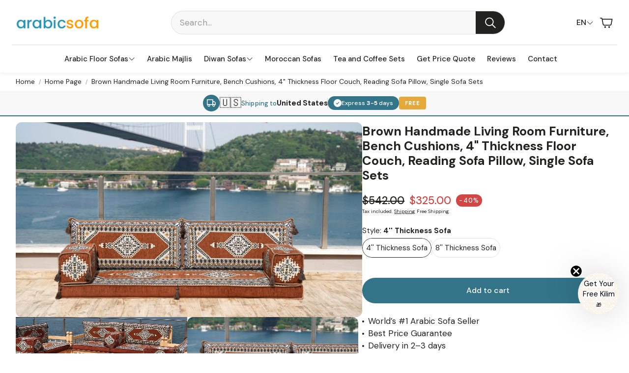

--- FILE ---
content_type: text/css
request_url: https://arabicsofa.com/cdn/shop/t/12/assets/section-multicol.css?v=14673928109169828061753970645
body_size: -208
content:
.wt-multicol{display:block;max-width:var(--site-max-width);padding-left:calc(var(--gap, 8px) * 2);padding-right:calc(var(--gap, 8px) * 2);margin-left:auto;margin-right:auto}body .wt-multicol[data-swiper]{max-width:var(--site-max-width);padding-left:calc(var(--gap, 8px) * 2);padding-right:calc(var(--gap, 8px) * 2);margin-left:auto;margin-right:auto}@media (min-width: 1200px){body .wt-multicol[data-swiper]{padding-left:calc(calc(var(--gap, 8px) * 2) + calc(var(--gap, 8px) * 2));padding-right:calc(calc(var(--gap, 8px) * 2) + calc(var(--gap, 8px) * 2))}}@media (min-width: 1800px){body .wt-multicol[data-swiper]{max-width:var(--site-max-width-big)}}.wt-multicol__wrapper{background-color:var(--color-background)}.wt-multicol__text{color:var(--color-custom-text)}.wt-multicol__heading{font-family:var(--font-headline);font-weight:var(--font-headline-weight);font-style:var(--font-headline-style);letter-spacing:var(--font-headline-letter-spacing);text-transform:var(--font-headline-transform, initial);line-height:1.2;font-size:clamp(2.1rem,1.3vw + 1.2rem,2.4rem);text-align:center}@media (min-width: 1200px){.wt-multicol{padding-left:calc(calc(var(--gap, 8px) * 2) + calc(var(--gap, 8px) * 2));padding-right:calc(calc(var(--gap, 8px) * 2) + calc(var(--gap, 8px) * 2))}}@media (min-width: 1800px){.wt-multicol{max-width:var(--site-max-width-big)}}.wt-multicol__list{height:auto}[data-swiper]:not(.swiper-initialized) .wt-multicol__list{display:flex;flex-wrap:wrap;gap:calc(var(--gap, 8px) * 3)}@media (min-width: 900px){[data-swiper]:not(.swiper-initialized) .wt-multicol__list{flex-wrap:nowrap}}body .wt-multicol--full[data-swiper]{margin-left:auto;margin-right:auto;padding-left:0;padding-right:0;max-width:var(--hero-max-width)}body .wt-multicol--full[data-swiper] .hero__overlay__content{padding-left:calc(var(--gap, 8px) * 2)}body .wt-multicol--full[data-swiper] .wt-multicol__list{gap:0}@media (min-width: 900px){.wt-multicol--full:not(.swiper-initialized) .wt-multicol__list{gap:0}}[data-swiper]:not(.swiper-initialized) .wt-multicol__item{flex-basis:100%}.wt-multicol__item .hero__img{border-radius:var(--border-radius)}
/*# sourceMappingURL=/cdn/shop/t/12/assets/section-multicol.css.map?v=14673928109169828061753970645 */


--- FILE ---
content_type: text/css
request_url: https://arabicsofa.com/cdn/shop/t/12/assets/section-video-carousel.css?v=31459365715176654621753970645
body_size: 778
content:
.shoppable-product-card{display:flex;box-sizing:border-box;padding:calc(var(--gap, 8px) * 1);background:var(--color-background);color:var(--color-text);width:auto;min-height:125px;height:auto;z-index:10;opacity:1;visibility:visible;transform-origin:initial;transition:visibility .4s cubic-bezier(.75,0,.175,1),opacity .4s cubic-bezier(.75,0,.175,1),transform .4s cubic-bezier(.75,0,.175,1);border-radius:var(--border-radius);box-shadow:5px 5px 15px rgba(var(--color-text-rgb),.3);max-width:90vw;position:relative}@media (min-width: 900px){.shoppable-product-card{box-shadow:5px 5px 15px #0000004d;transition:visibility .5s;transition-delay:.5s}}.shoppable-product-card .wt-dot__link{gap:calc(var(--gap, 8px) * 2);width:100%}.shoppable-product-card .wt-dot__body{width:140px}@media (min-width: 900px){.shoppable-product-card .wt-dot__body{width:180px}}.shoppable-product-card .wt-dot__brand{font-size:calc(var(--font-base-size) * .65);padding-right:4px;word-wrap:break-word}[dir=rtl] .shoppable-product-card .wt-dot__brand{padding-right:0;padding-left:4px}.shoppable-product-card .wt-dot__title{display:-webkit-box;-webkit-line-clamp:2;-webkit-box-orient:vertical;overflow:hidden;text-overflow:ellipsis;white-space:normal;max-height:3em;padding-right:4px}[dir=rtl] .shoppable-product-card .wt-dot__title{padding-right:0;padding-left:4px}.shoppable-product-card .wt-dot__picture{position:static;width:fit-content;height:100%;margin-right:0}.shoppable-product-card .wt-dot__picture img{display:block}.shoppable-product-card .wt-dot__image{position:static;width:auto;box-sizing:border-box}.shoppable-product-card .wt-dot__brand,.shoppable-product-card .wt-dot__title,.shoppable-product-card .wt-dot__price{margin-top:6px}.shoppable-product-card__add-button{background:var(--color-button-secondary-background);color:var(--color-button-secondary-text);font-size:var(--font-button-size);font-family:var(--font-button);font-style:var(--font-button-style);font-weight:var(--font-button-weight);text-transform:var(--font-button-transform, none);letter-spacing:var(--font-button-letter-spacing, normal);text-align:center;display:inline-flex;justify-content:center;align-items:center;border:1px solid var(--color-button-secondary-border);border-radius:var(--border-radius-button);-webkit-appearance:none;cursor:pointer;transition:background .3s ease-in,color .3s ease-in;width:34px;height:34px;padding:0}.shoppable-product-card__add-button svg{width:20px;height:20px}.shoppable-product-card__add-button-container{display:flex;justify-content:center;align-items:center;padding-inline:12px}.shoppable-product-card--cross-sell{width:fit-content;max-width:87vw;box-shadow:none}@media (min-width: 600px){.shoppable-product-card--cross-sell{width:100%;max-width:390px}}@media (max-width: 399px){.shoppable-product-card--cross-sell .wt-dot__picture img{max-width:90px;max-height:90px}}@media (min-width: 600px){.shoppable-product-card--cross-sell .wt-dot__body{width:202px}}.shoppable-product-card--full{width:100%;max-width:none;margin-right:16px}@media (min-width: 600px){.shoppable-product-card--full .wt-dot__body{width:280px}}.video-reels{--video-control-height: 40px;display:block}.video-reels__container{align-items:center}.video-reels__text{text-align:var(--text-alignment, center);color:var(--color-custom-text, var(--color-text));margin-bottom:calc(var(--gap, 8px) * 2)}[data-text-style-headline] .video-reels__text{font-family:var(--font-headline);font-style:var(--font-headline-style);font-weight:var(--font-headline-weight);text-transform:var(--font-headline-transform, none);font-size:var(--font-headline-size);letter-spacing:var(--font-headline-letter-spacing, normal);line-height:var(--font-headline-line-height, normal);color:var(--color-custom-text, var(--color-headings-text, var(--color-text)));font-size:calc(var(--font-headline-size) * var(--font-headline-scale, 1))}@media (min-width: 1200px){[data-text-style-headline] .video-reels__text{font-size:min(calc(var(--font-headline-size) * var(--font-headline-scale-desk, 1)),calc(var(--font-headline-size) + 2.5vw))}}.video-reels__rating{--color-star-rating: white;background-color:#00000040;-webkit-backdrop-filter:blur(3px);backdrop-filter:blur(3px);color:#fff;border:none;position:absolute;bottom:calc(var(--gap, 8px) * 2);left:calc(var(--gap, 8px) * 2);display:flex;gap:calc(var(--gap, 8px) * 1.5);align-items:center;border-radius:calc(var(--border-radius) / 2);height:var(--video-control-height);padding-inline:calc(var(--gap, 8px) * 2)}.video-reels__rating .rating-number-scale{opacity:.65;font-size:75%}.video-reels__testimonial{padding:0 0 calc(var(--gap, 8px) * 1);margin:0}.video-reels__author{opacity:.7}.video-reels [data-swiper-slide]{width:300px}.video-reels [data-swiper-slide] .video-container{width:100%;height:100%;aspect-ratio:.6;display:flex;align-items:center;overflow:hidden;border-radius:var(--border-radius);margin-bottom:calc(var(--gap, 8px) * 2)}.video-reels [data-swiper-slide] .video-container low-power-video{border-radius:var(--border-radius);overflow:hidden;width:100%;height:80%;transition:height .3s ease-in-out;position:relative}.video-reels [data-swiper-slide] .shoppable-product-card,.video-reels [data-swiper-slide] .video-reels__text{opacity:0;transition:opacity .3s ease-out;transform-origin:top;box-shadow:none;pointer-events:none}.video-reels [data-swiper-slide] .shoppable-product-card{border:1px solid var(--color-border)}.video-reels [data-swiper-slide] .wt-video__sound-toggle{background-color:#00000040;-webkit-backdrop-filter:blur(3px);backdrop-filter:blur(3px);color:#fff;border:none;position:absolute;bottom:calc(var(--gap, 8px) * 2);right:calc(var(--gap, 8px) * 2);z-index:6;display:flex;justify-content:center;align-items:center;width:var(--video-control-height);height:var(--video-control-height);padding:0;transition:scale .2s ease-out,opacity .2s ease-out}.video-reels [data-swiper-slide] .wt-video__sound-toggle .svg-icon{width:20px;height:20px}.video-reels [data-swiper-slide] .wt-video__sound-toggle,.video-reels [data-swiper-slide] .shoppable-video__control-button{opacity:0;transform:scaleX(0);border-radius:calc(var(--border-radius) / 2)}.video-reels [data-swiper-slide] .wt-video__movie{display:block;height:100%;width:100%}.video-reels [data-swiper-slide] .wt-video__movie--placeholder{display:flex}.video-reels [data-swiper-slide] .wt-video__movie--placeholder svg{height:100%;width:100%}.video-reels [data-swiper-slide].active low-power-video{height:100%}.video-reels [data-swiper-slide].active .wt-video__sound-toggle,.video-reels [data-swiper-slide].active .shoppable-video__control-button{opacity:1;transform:scaleX(1)}.video-reels [data-swiper-slide].active .shoppable-product-card,.video-reels [data-swiper-slide].active .video-reels__text{opacity:1;pointer-events:auto}.video-reels [data-swiper-slide] .wt-dot__body{width:100%;word-break:break-word}.video-reels [data-swiper-slide] video{width:100%;height:100%;object-fit:cover}.video-reels .wt-dot__image{max-width:90px;max-height:90px}@media (min-width: 1600px){.video-reels .wt-dot__image{max-width:110px;max-height:110px}}@media (min-width: 1200px){.video-reels .price__sale.visible{flex-direction:column-reverse}}.video-reels .price__sale.visible .price__sale__details-wrapper{flex-wrap:wrap;justify-content:flex-start;gap:4px}@media (min-width: 1200px){.video-reels .price__sale.visible span:has(.wt-product__price__compare){justify-content:flex-start}}.wt-slider__container--video-carousel .wt-slider__nav-btn{top:45%!important}.wt-slider__container--video-carousel[data-sound=off] .wt-video__sound-toggle .svg-icon--volume{display:none}.wt-slider__container--video-carousel[data-sound=off] .wt-video__sound-toggle .svg-icon--volume-muted,.wt-slider__container--video-carousel[data-sound=on] .wt-video__sound-toggle .svg-icon--volume{display:block}.wt-slider__container--video-carousel[data-sound=on] .wt-video__sound-toggle .svg-icon--volume-muted{display:none}
/*# sourceMappingURL=/cdn/shop/t/12/assets/section-video-carousel.css.map?v=31459365715176654621753970645 */
